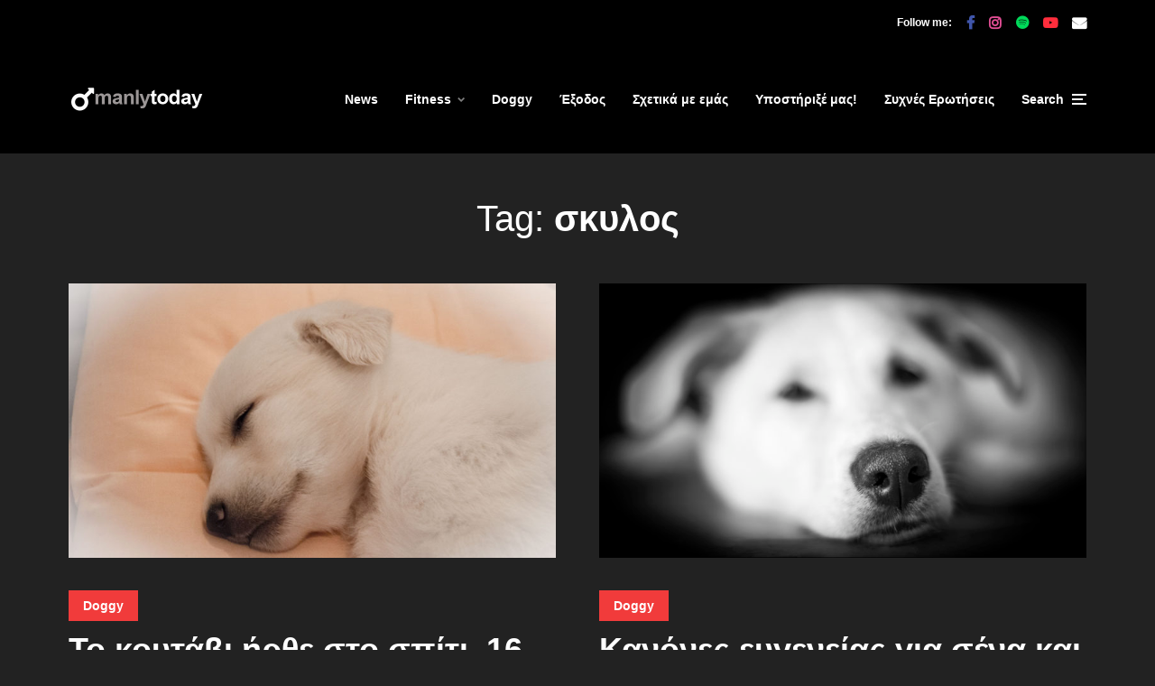

--- FILE ---
content_type: text/html; charset=UTF-8
request_url: https://www.manlytoday.gr/tag/skylos/
body_size: 17519
content:
<!DOCTYPE html>
<html lang="en-US" class="no-js no-svg">

	<head>
	    <meta charset="UTF-8">
	    <meta name="viewport" content="width=device-width, initial-scale=1">
	    <link rel="profile" href="https://gmpg.org/xfn/11" />
	    <meta name='robots' content='index, follow, max-image-preview:large, max-snippet:-1, max-video-preview:-1' />
	<style>img:is([sizes="auto" i], [sizes^="auto," i]) { contain-intrinsic-size: 3000px 1500px }</style>
	
	<!-- This site is optimized with the Yoast SEO plugin v26.3 - https://yoast.com/wordpress/plugins/seo/ -->
	<title>σκυλος Archives | Manly Today: Fitness &amp; Podcasts!</title>
	<link rel="canonical" href="https://www.manlytoday.gr/tag/skylos/" />
	<meta property="og:locale" content="en_US" />
	<meta property="og:type" content="article" />
	<meta property="og:title" content="σκυλος Archives | Manly Today: Fitness &amp; Podcasts!" />
	<meta property="og:url" content="https://www.manlytoday.gr/tag/skylos/" />
	<meta property="og:site_name" content="Manly Today: Fitness &amp; Podcasts!" />
	<meta name="twitter:card" content="summary_large_image" />
	<script type="application/ld+json" class="yoast-schema-graph">{"@context":"https://schema.org","@graph":[{"@type":"CollectionPage","@id":"https://www.manlytoday.gr/tag/skylos/","url":"https://www.manlytoday.gr/tag/skylos/","name":"σκυλος Archives | Manly Today: Fitness &amp; Podcasts!","isPartOf":{"@id":"https://www.manlytoday.gr/#website"},"primaryImageOfPage":{"@id":"https://www.manlytoday.gr/tag/skylos/#primaryimage"},"image":{"@id":"https://www.manlytoday.gr/tag/skylos/#primaryimage"},"thumbnailUrl":"https://www.manlytoday.gr/wp-content/uploads/2017/11/manlyq.jpg","breadcrumb":{"@id":"https://www.manlytoday.gr/tag/skylos/#breadcrumb"},"inLanguage":"en-US"},{"@type":"ImageObject","inLanguage":"en-US","@id":"https://www.manlytoday.gr/tag/skylos/#primaryimage","url":"https://www.manlytoday.gr/wp-content/uploads/2017/11/manlyq.jpg","contentUrl":"https://www.manlytoday.gr/wp-content/uploads/2017/11/manlyq.jpg","width":1303,"height":868},{"@type":"BreadcrumbList","@id":"https://www.manlytoday.gr/tag/skylos/#breadcrumb","itemListElement":[{"@type":"ListItem","position":1,"name":"Home","item":"https://www.manlytoday.gr/"},{"@type":"ListItem","position":2,"name":"σκυλος"}]},{"@type":"WebSite","@id":"https://www.manlytoday.gr/#website","url":"https://www.manlytoday.gr/","name":"Manly Today: Fitness &amp; Podcasts!","description":"Fitness &amp; Podcasts!","publisher":{"@id":"https://www.manlytoday.gr/#organization"},"potentialAction":[{"@type":"SearchAction","target":{"@type":"EntryPoint","urlTemplate":"https://www.manlytoday.gr/?s={search_term_string}"},"query-input":{"@type":"PropertyValueSpecification","valueRequired":true,"valueName":"search_term_string"}}],"inLanguage":"en-US"},{"@type":"Organization","@id":"https://www.manlytoday.gr/#organization","name":"Manly Today","url":"https://www.manlytoday.gr/","logo":{"@type":"ImageObject","inLanguage":"en-US","@id":"https://www.manlytoday.gr/#/schema/logo/image/","url":"https://www.manlytoday.gr/wp-content/uploads/2021/04/sample-3.png","contentUrl":"https://www.manlytoday.gr/wp-content/uploads/2021/04/sample-3.png","width":300,"height":60,"caption":"Manly Today"},"image":{"@id":"https://www.manlytoday.gr/#/schema/logo/image/"}}]}</script>
	<!-- / Yoast SEO plugin. -->


<link rel="manifest" href="/pwa-manifest.json">
<link rel="apple-touch-icon" sizes="512x512" href="https://www.manlytoday.gr/wp-content/uploads/2025/07/manlytoday-512.png">
<link rel="apple-touch-icon-precomposed" sizes="192x192" href="https://www.manlytoday.gr/wp-content/uploads/2021/06/cropped-manlytoday_site-icon.jpg">
<link rel='dns-prefetch' href='//js.stripe.com' />
<link rel='dns-prefetch' href='//www.googletagmanager.com' />
<link rel='dns-prefetch' href='//fonts.googleapis.com' />
<link rel='dns-prefetch' href='//pagead2.googlesyndication.com' />
<link rel="alternate" type="application/rss+xml" title="Manly Today: Fitness &amp; Podcasts! &raquo; Feed" href="https://www.manlytoday.gr/feed/" />
<link rel="alternate" type="application/rss+xml" title="Manly Today: Fitness &amp; Podcasts! &raquo; Comments Feed" href="https://www.manlytoday.gr/comments/feed/" />
<link rel="alternate" type="application/rss+xml" title="Manly Today: Fitness &amp; Podcasts! &raquo; σκυλος Tag Feed" href="https://www.manlytoday.gr/tag/skylos/feed/" />
<script type="text/javascript">
/* <![CDATA[ */
window._wpemojiSettings = {"baseUrl":"https:\/\/s.w.org\/images\/core\/emoji\/16.0.1\/72x72\/","ext":".png","svgUrl":"https:\/\/s.w.org\/images\/core\/emoji\/16.0.1\/svg\/","svgExt":".svg","source":{"concatemoji":"https:\/\/www.manlytoday.gr\/wp-includes\/js\/wp-emoji-release.min.js?ver=6.8.3"}};
/*! This file is auto-generated */
!function(s,n){var o,i,e;function c(e){try{var t={supportTests:e,timestamp:(new Date).valueOf()};sessionStorage.setItem(o,JSON.stringify(t))}catch(e){}}function p(e,t,n){e.clearRect(0,0,e.canvas.width,e.canvas.height),e.fillText(t,0,0);var t=new Uint32Array(e.getImageData(0,0,e.canvas.width,e.canvas.height).data),a=(e.clearRect(0,0,e.canvas.width,e.canvas.height),e.fillText(n,0,0),new Uint32Array(e.getImageData(0,0,e.canvas.width,e.canvas.height).data));return t.every(function(e,t){return e===a[t]})}function u(e,t){e.clearRect(0,0,e.canvas.width,e.canvas.height),e.fillText(t,0,0);for(var n=e.getImageData(16,16,1,1),a=0;a<n.data.length;a++)if(0!==n.data[a])return!1;return!0}function f(e,t,n,a){switch(t){case"flag":return n(e,"\ud83c\udff3\ufe0f\u200d\u26a7\ufe0f","\ud83c\udff3\ufe0f\u200b\u26a7\ufe0f")?!1:!n(e,"\ud83c\udde8\ud83c\uddf6","\ud83c\udde8\u200b\ud83c\uddf6")&&!n(e,"\ud83c\udff4\udb40\udc67\udb40\udc62\udb40\udc65\udb40\udc6e\udb40\udc67\udb40\udc7f","\ud83c\udff4\u200b\udb40\udc67\u200b\udb40\udc62\u200b\udb40\udc65\u200b\udb40\udc6e\u200b\udb40\udc67\u200b\udb40\udc7f");case"emoji":return!a(e,"\ud83e\udedf")}return!1}function g(e,t,n,a){var r="undefined"!=typeof WorkerGlobalScope&&self instanceof WorkerGlobalScope?new OffscreenCanvas(300,150):s.createElement("canvas"),o=r.getContext("2d",{willReadFrequently:!0}),i=(o.textBaseline="top",o.font="600 32px Arial",{});return e.forEach(function(e){i[e]=t(o,e,n,a)}),i}function t(e){var t=s.createElement("script");t.src=e,t.defer=!0,s.head.appendChild(t)}"undefined"!=typeof Promise&&(o="wpEmojiSettingsSupports",i=["flag","emoji"],n.supports={everything:!0,everythingExceptFlag:!0},e=new Promise(function(e){s.addEventListener("DOMContentLoaded",e,{once:!0})}),new Promise(function(t){var n=function(){try{var e=JSON.parse(sessionStorage.getItem(o));if("object"==typeof e&&"number"==typeof e.timestamp&&(new Date).valueOf()<e.timestamp+604800&&"object"==typeof e.supportTests)return e.supportTests}catch(e){}return null}();if(!n){if("undefined"!=typeof Worker&&"undefined"!=typeof OffscreenCanvas&&"undefined"!=typeof URL&&URL.createObjectURL&&"undefined"!=typeof Blob)try{var e="postMessage("+g.toString()+"("+[JSON.stringify(i),f.toString(),p.toString(),u.toString()].join(",")+"));",a=new Blob([e],{type:"text/javascript"}),r=new Worker(URL.createObjectURL(a),{name:"wpTestEmojiSupports"});return void(r.onmessage=function(e){c(n=e.data),r.terminate(),t(n)})}catch(e){}c(n=g(i,f,p,u))}t(n)}).then(function(e){for(var t in e)n.supports[t]=e[t],n.supports.everything=n.supports.everything&&n.supports[t],"flag"!==t&&(n.supports.everythingExceptFlag=n.supports.everythingExceptFlag&&n.supports[t]);n.supports.everythingExceptFlag=n.supports.everythingExceptFlag&&!n.supports.flag,n.DOMReady=!1,n.readyCallback=function(){n.DOMReady=!0}}).then(function(){return e}).then(function(){var e;n.supports.everything||(n.readyCallback(),(e=n.source||{}).concatemoji?t(e.concatemoji):e.wpemoji&&e.twemoji&&(t(e.twemoji),t(e.wpemoji)))}))}((window,document),window._wpemojiSettings);
/* ]]> */
</script>
<style id='wp-emoji-styles-inline-css' type='text/css'>

	img.wp-smiley, img.emoji {
		display: inline !important;
		border: none !important;
		box-shadow: none !important;
		height: 1em !important;
		width: 1em !important;
		margin: 0 0.07em !important;
		vertical-align: -0.1em !important;
		background: none !important;
		padding: 0 !important;
	}
</style>
<link rel='stylesheet' id='wp-block-library-css' href='https://www.manlytoday.gr/wp-includes/css/dist/block-library/style.min.css?ver=6.8.3' type='text/css' media='all' />
<style id='classic-theme-styles-inline-css' type='text/css'>
/*! This file is auto-generated */
.wp-block-button__link{color:#fff;background-color:#32373c;border-radius:9999px;box-shadow:none;text-decoration:none;padding:calc(.667em + 2px) calc(1.333em + 2px);font-size:1.125em}.wp-block-file__button{background:#32373c;color:#fff;text-decoration:none}
</style>
<link rel='stylesheet' id='mpp_gutenberg-css' href='https://www.manlytoday.gr/wp-content/plugins/metronet-profile-picture/dist/blocks.style.build.css?ver=2.6.3' type='text/css' media='all' />
<style id='global-styles-inline-css' type='text/css'>
:root{--wp--preset--aspect-ratio--square: 1;--wp--preset--aspect-ratio--4-3: 4/3;--wp--preset--aspect-ratio--3-4: 3/4;--wp--preset--aspect-ratio--3-2: 3/2;--wp--preset--aspect-ratio--2-3: 2/3;--wp--preset--aspect-ratio--16-9: 16/9;--wp--preset--aspect-ratio--9-16: 9/16;--wp--preset--color--black: #000000;--wp--preset--color--cyan-bluish-gray: #abb8c3;--wp--preset--color--white: #ffffff;--wp--preset--color--pale-pink: #f78da7;--wp--preset--color--vivid-red: #cf2e2e;--wp--preset--color--luminous-vivid-orange: #ff6900;--wp--preset--color--luminous-vivid-amber: #fcb900;--wp--preset--color--light-green-cyan: #7bdcb5;--wp--preset--color--vivid-green-cyan: #00d084;--wp--preset--color--pale-cyan-blue: #8ed1fc;--wp--preset--color--vivid-cyan-blue: #0693e3;--wp--preset--color--vivid-purple: #9b51e0;--wp--preset--color--johannes-acc: #f13b3b;--wp--preset--color--johannes-meta: #989da2;--wp--preset--color--johannes-bg: #222222;--wp--preset--color--johannes-bg-alt-1: #343840;--wp--preset--color--johannes-bg-alt-2: #343840;--wp--preset--gradient--vivid-cyan-blue-to-vivid-purple: linear-gradient(135deg,rgba(6,147,227,1) 0%,rgb(155,81,224) 100%);--wp--preset--gradient--light-green-cyan-to-vivid-green-cyan: linear-gradient(135deg,rgb(122,220,180) 0%,rgb(0,208,130) 100%);--wp--preset--gradient--luminous-vivid-amber-to-luminous-vivid-orange: linear-gradient(135deg,rgba(252,185,0,1) 0%,rgba(255,105,0,1) 100%);--wp--preset--gradient--luminous-vivid-orange-to-vivid-red: linear-gradient(135deg,rgba(255,105,0,1) 0%,rgb(207,46,46) 100%);--wp--preset--gradient--very-light-gray-to-cyan-bluish-gray: linear-gradient(135deg,rgb(238,238,238) 0%,rgb(169,184,195) 100%);--wp--preset--gradient--cool-to-warm-spectrum: linear-gradient(135deg,rgb(74,234,220) 0%,rgb(151,120,209) 20%,rgb(207,42,186) 40%,rgb(238,44,130) 60%,rgb(251,105,98) 80%,rgb(254,248,76) 100%);--wp--preset--gradient--blush-light-purple: linear-gradient(135deg,rgb(255,206,236) 0%,rgb(152,150,240) 100%);--wp--preset--gradient--blush-bordeaux: linear-gradient(135deg,rgb(254,205,165) 0%,rgb(254,45,45) 50%,rgb(107,0,62) 100%);--wp--preset--gradient--luminous-dusk: linear-gradient(135deg,rgb(255,203,112) 0%,rgb(199,81,192) 50%,rgb(65,88,208) 100%);--wp--preset--gradient--pale-ocean: linear-gradient(135deg,rgb(255,245,203) 0%,rgb(182,227,212) 50%,rgb(51,167,181) 100%);--wp--preset--gradient--electric-grass: linear-gradient(135deg,rgb(202,248,128) 0%,rgb(113,206,126) 100%);--wp--preset--gradient--midnight: linear-gradient(135deg,rgb(2,3,129) 0%,rgb(40,116,252) 100%);--wp--preset--font-size--small: 12.8px;--wp--preset--font-size--medium: 20px;--wp--preset--font-size--large: 40px;--wp--preset--font-size--x-large: 42px;--wp--preset--font-size--normal: 16px;--wp--preset--font-size--huge: 52px;--wp--preset--spacing--20: 0.44rem;--wp--preset--spacing--30: 0.67rem;--wp--preset--spacing--40: 1rem;--wp--preset--spacing--50: 1.5rem;--wp--preset--spacing--60: 2.25rem;--wp--preset--spacing--70: 3.38rem;--wp--preset--spacing--80: 5.06rem;--wp--preset--shadow--natural: 6px 6px 9px rgba(0, 0, 0, 0.2);--wp--preset--shadow--deep: 12px 12px 50px rgba(0, 0, 0, 0.4);--wp--preset--shadow--sharp: 6px 6px 0px rgba(0, 0, 0, 0.2);--wp--preset--shadow--outlined: 6px 6px 0px -3px rgba(255, 255, 255, 1), 6px 6px rgba(0, 0, 0, 1);--wp--preset--shadow--crisp: 6px 6px 0px rgba(0, 0, 0, 1);}:where(.is-layout-flex){gap: 0.5em;}:where(.is-layout-grid){gap: 0.5em;}body .is-layout-flex{display: flex;}.is-layout-flex{flex-wrap: wrap;align-items: center;}.is-layout-flex > :is(*, div){margin: 0;}body .is-layout-grid{display: grid;}.is-layout-grid > :is(*, div){margin: 0;}:where(.wp-block-columns.is-layout-flex){gap: 2em;}:where(.wp-block-columns.is-layout-grid){gap: 2em;}:where(.wp-block-post-template.is-layout-flex){gap: 1.25em;}:where(.wp-block-post-template.is-layout-grid){gap: 1.25em;}.has-black-color{color: var(--wp--preset--color--black) !important;}.has-cyan-bluish-gray-color{color: var(--wp--preset--color--cyan-bluish-gray) !important;}.has-white-color{color: var(--wp--preset--color--white) !important;}.has-pale-pink-color{color: var(--wp--preset--color--pale-pink) !important;}.has-vivid-red-color{color: var(--wp--preset--color--vivid-red) !important;}.has-luminous-vivid-orange-color{color: var(--wp--preset--color--luminous-vivid-orange) !important;}.has-luminous-vivid-amber-color{color: var(--wp--preset--color--luminous-vivid-amber) !important;}.has-light-green-cyan-color{color: var(--wp--preset--color--light-green-cyan) !important;}.has-vivid-green-cyan-color{color: var(--wp--preset--color--vivid-green-cyan) !important;}.has-pale-cyan-blue-color{color: var(--wp--preset--color--pale-cyan-blue) !important;}.has-vivid-cyan-blue-color{color: var(--wp--preset--color--vivid-cyan-blue) !important;}.has-vivid-purple-color{color: var(--wp--preset--color--vivid-purple) !important;}.has-black-background-color{background-color: var(--wp--preset--color--black) !important;}.has-cyan-bluish-gray-background-color{background-color: var(--wp--preset--color--cyan-bluish-gray) !important;}.has-white-background-color{background-color: var(--wp--preset--color--white) !important;}.has-pale-pink-background-color{background-color: var(--wp--preset--color--pale-pink) !important;}.has-vivid-red-background-color{background-color: var(--wp--preset--color--vivid-red) !important;}.has-luminous-vivid-orange-background-color{background-color: var(--wp--preset--color--luminous-vivid-orange) !important;}.has-luminous-vivid-amber-background-color{background-color: var(--wp--preset--color--luminous-vivid-amber) !important;}.has-light-green-cyan-background-color{background-color: var(--wp--preset--color--light-green-cyan) !important;}.has-vivid-green-cyan-background-color{background-color: var(--wp--preset--color--vivid-green-cyan) !important;}.has-pale-cyan-blue-background-color{background-color: var(--wp--preset--color--pale-cyan-blue) !important;}.has-vivid-cyan-blue-background-color{background-color: var(--wp--preset--color--vivid-cyan-blue) !important;}.has-vivid-purple-background-color{background-color: var(--wp--preset--color--vivid-purple) !important;}.has-black-border-color{border-color: var(--wp--preset--color--black) !important;}.has-cyan-bluish-gray-border-color{border-color: var(--wp--preset--color--cyan-bluish-gray) !important;}.has-white-border-color{border-color: var(--wp--preset--color--white) !important;}.has-pale-pink-border-color{border-color: var(--wp--preset--color--pale-pink) !important;}.has-vivid-red-border-color{border-color: var(--wp--preset--color--vivid-red) !important;}.has-luminous-vivid-orange-border-color{border-color: var(--wp--preset--color--luminous-vivid-orange) !important;}.has-luminous-vivid-amber-border-color{border-color: var(--wp--preset--color--luminous-vivid-amber) !important;}.has-light-green-cyan-border-color{border-color: var(--wp--preset--color--light-green-cyan) !important;}.has-vivid-green-cyan-border-color{border-color: var(--wp--preset--color--vivid-green-cyan) !important;}.has-pale-cyan-blue-border-color{border-color: var(--wp--preset--color--pale-cyan-blue) !important;}.has-vivid-cyan-blue-border-color{border-color: var(--wp--preset--color--vivid-cyan-blue) !important;}.has-vivid-purple-border-color{border-color: var(--wp--preset--color--vivid-purple) !important;}.has-vivid-cyan-blue-to-vivid-purple-gradient-background{background: var(--wp--preset--gradient--vivid-cyan-blue-to-vivid-purple) !important;}.has-light-green-cyan-to-vivid-green-cyan-gradient-background{background: var(--wp--preset--gradient--light-green-cyan-to-vivid-green-cyan) !important;}.has-luminous-vivid-amber-to-luminous-vivid-orange-gradient-background{background: var(--wp--preset--gradient--luminous-vivid-amber-to-luminous-vivid-orange) !important;}.has-luminous-vivid-orange-to-vivid-red-gradient-background{background: var(--wp--preset--gradient--luminous-vivid-orange-to-vivid-red) !important;}.has-very-light-gray-to-cyan-bluish-gray-gradient-background{background: var(--wp--preset--gradient--very-light-gray-to-cyan-bluish-gray) !important;}.has-cool-to-warm-spectrum-gradient-background{background: var(--wp--preset--gradient--cool-to-warm-spectrum) !important;}.has-blush-light-purple-gradient-background{background: var(--wp--preset--gradient--blush-light-purple) !important;}.has-blush-bordeaux-gradient-background{background: var(--wp--preset--gradient--blush-bordeaux) !important;}.has-luminous-dusk-gradient-background{background: var(--wp--preset--gradient--luminous-dusk) !important;}.has-pale-ocean-gradient-background{background: var(--wp--preset--gradient--pale-ocean) !important;}.has-electric-grass-gradient-background{background: var(--wp--preset--gradient--electric-grass) !important;}.has-midnight-gradient-background{background: var(--wp--preset--gradient--midnight) !important;}.has-small-font-size{font-size: var(--wp--preset--font-size--small) !important;}.has-medium-font-size{font-size: var(--wp--preset--font-size--medium) !important;}.has-large-font-size{font-size: var(--wp--preset--font-size--large) !important;}.has-x-large-font-size{font-size: var(--wp--preset--font-size--x-large) !important;}
:where(.wp-block-post-template.is-layout-flex){gap: 1.25em;}:where(.wp-block-post-template.is-layout-grid){gap: 1.25em;}
:where(.wp-block-columns.is-layout-flex){gap: 2em;}:where(.wp-block-columns.is-layout-grid){gap: 2em;}
:root :where(.wp-block-pullquote){font-size: 1.5em;line-height: 1.6;}
</style>
<link rel='stylesheet' id='wpedon-css' href='https://www.manlytoday.gr/wp-content/plugins/easy-paypal-donation/assets/css/wpedon.css?ver=1.5.1' type='text/css' media='all' />
<link rel='stylesheet' id='mks_shortcodes_fntawsm_css-css' href='https://www.manlytoday.gr/wp-content/plugins/meks-flexible-shortcodes/css/font-awesome/css/font-awesome.min.css?ver=1.3.8' type='text/css' media='screen' />
<link rel='stylesheet' id='mks_shortcodes_simple_line_icons-css' href='https://www.manlytoday.gr/wp-content/plugins/meks-flexible-shortcodes/css/simple-line/simple-line-icons.css?ver=1.3.8' type='text/css' media='screen' />
<link rel='stylesheet' id='mks_shortcodes_css-css' href='https://www.manlytoday.gr/wp-content/plugins/meks-flexible-shortcodes/css/style.css?ver=1.3.8' type='text/css' media='screen' />
<link rel='stylesheet' id='johannes-fonts-css' href='https://fonts.googleapis.com/css?family=Georgia%2CTimes%2CTimes+New+Roman%2Cserif%3A700&#038;ver=1.3.3' type='text/css' media='all' />
<link rel='stylesheet' id='johannes-main-css' href='https://www.manlytoday.gr/wp-content/themes/johannes/assets/css/min.css?ver=1.3.3' type='text/css' media='all' />
<style id='johannes-main-inline-css' type='text/css'>
body{font-family: 'Georgia,Times,"Times New Roman",serif', Arial, sans-serif;font-weight: 700;font-style: normal;color: #ffffff;background: #222222;}.johannes-header{font-family: 'Georgia,Times,"Times New Roman",serif', Arial, sans-serif;font-weight: 700;font-style: normal;}h1,h2,h3,h4,h5,h6,.h1,.h2,.h3,.h4,.h5,.h6,.h0,.display-1,.wp-block-cover .wp-block-cover-image-text, .wp-block-cover .wp-block-cover-text, .wp-block-cover h2, .wp-block-cover-image .wp-block-cover-image-text, .wp-block-cover-image .wp-block-cover-text, .wp-block-cover-image h2,.entry-category a,.single-md-content .entry-summary,p.has-drop-cap:not(:focus)::first-letter,.johannes_posts_widget .entry-header > a {font-family: 'Georgia,Times,"Times New Roman",serif', Arial, sans-serif;font-weight: 700;font-style: normal;}b,strong,.entry-tags a,.entry-category a,.entry-meta a,.wp-block-tag-cloud a{font-weight: 700; }.entry-content strong{font-weight: bold;}.header-top{background: #000000;color: #ffffff;}.header-top nav > ul > li > a,.header-top .johannes-menu-social a,.header-top .johannes-menu-action a{color: #ffffff;}.header-top nav > ul > li:hover > a,.header-top nav > ul > li.current-menu-item > a,.header-top .johannes-menu-social li:hover a,.header-top .johannes-menu-action a:hover{color: #ffffff;}.header-middle,.header-mobile{color: #ffffff;background: #000000;}.header-middle > .container {height: 120px;}.header-middle a,.johannes-mega-menu .sub-menu li:hover a,.header-mobile a{color: #ffffff;}.header-middle li:hover > a,.header-middle .current-menu-item > a,.header-middle .johannes-mega-menu .sub-menu li a:hover,.header-middle .johannes-site-branding .site-title a:hover,.header-mobile .site-title a,.header-mobile a:hover{color: #f13b3b;}.header-middle .johannes-site-branding .site-title a{color: #ffffff;}.header-middle .sub-menu{background: #000000;}.johannes-cover-indent .header-middle .johannes-menu>li>a:hover,.johannes-cover-indent .header-middle .johannes-menu-action a:hover{color: #f13b3b;}.header-sticky-main{color: #ffffff;background: #000000;}.header-sticky-main > .container {height: 60px;}.header-sticky-main a,.header-sticky-main .johannes-mega-menu .sub-menu li:hover a,.header-sticky-main .johannes-mega-menu .has-arrows .owl-nav > div{color: #ffffff;}.header-sticky-main li:hover > a,.header-sticky-main .current-menu-item > a,.header-sticky-main .johannes-mega-menu .sub-menu li a:hover,.header-sticky-main .johannes-site-branding .site-title a:hover{color: #f13b3b;}.header-sticky-main .johannes-site-branding .site-title a{color: #ffffff;}.header-sticky-main .sub-menu{background: #000000;}.header-sticky-contextual{color: #000000;background: #ffffff;}.header-sticky-contextual,.header-sticky-contextual a{font-family: 'Georgia,Times,"Times New Roman",serif', Arial, sans-serif;font-weight: 700;font-style: normal;}.header-sticky-contextual a{color: #000000;}.header-sticky-contextual .meta-comments:after{background: #000000;}.header-sticky-contextual .meks_ess a:hover{color: #f13b3b;background: transparent;}.header-bottom{color: #ffffff;background: #424851;border-top: 1px solid rgba(255,255,255,0.1);border-bottom: 1px solid rgba(255,255,255,0.1);}.johannes-header-bottom-boxed .header-bottom{background: transparent;border: none;}.johannes-header-bottom-boxed .header-bottom-slots{background: #424851;border-top: 1px solid rgba(255,255,255,0.1);border-bottom: 1px solid rgba(255,255,255,0.1);}.header-bottom-slots{height: 70px;}.header-bottom a,.johannes-mega-menu .sub-menu li:hover a,.johannes-mega-menu .has-arrows .owl-nav > div{color: #ffffff;}.header-bottom li:hover > a,.header-bottom .current-menu-item > a,.header-bottom .johannes-mega-menu .sub-menu li a:hover,.header-bottom .johannes-site-branding .site-title a:hover{color: #f13b3b;}.header-bottom .johannes-site-branding .site-title a{color: #ffffff;}.header-bottom .sub-menu{background: #424851;}.johannes-menu-action .search-form input[type=text]{background: #222222;}.johannes-header-multicolor .header-middle .slot-l,.johannes-header-multicolor .header-sticky .header-sticky-main .container > .slot-l,.johannes-header-multicolor .header-mobile .slot-l,.johannes-header-multicolor .slot-l .johannes-site-branding:after{background: #424851;}.johannes-cover-indent .johannes-cover{min-height: 450px;}.page.johannes-cover-indent .johannes-cover{min-height: 250px;}.single.johannes-cover-indent .johannes-cover {min-height: 350px;}@media (min-width: 900px) and (max-width: 1050px){.header-middle > .container {height: 100px;}.header-bottom > .container,.header-bottom-slots {height: 50px;}}.johannes-modal{background: #222222;}.johannes-modal .johannes-menu-social li a:hover,.meks_ess a:hover{background: #ffffff;}.johannes-modal .johannes-menu-social li:hover a{color: #222222;}.johannes-modal .johannes-modal-close{color: #ffffff;}.johannes-modal .johannes-modal-close:hover{color: #f13b3b;}.meks_ess a:hover{color: #222222;}h1,h2,h3,h4,h5,h6,.h1,.h2,.h3,.h4,.h5,.h6,.h0,.display-1,.has-large-font-size {color: #ffffff;}.entry-title a,a{color: #ffffff;}.johannes-post .entry-title a{color: #ffffff;}.entry-content a:not([class*=button]),.comment-content a:not([class*=button]){color: #f13b3b;}.entry-content a:not([class*=button]):hover,.comment-content a:not([class*=button]):hover{color: #ffffff;}.entry-title a:hover,a:hover,.entry-meta a,.written-by a,.johannes-overlay .entry-meta a:hover,body .johannes-cover .section-bg+.container .johannes-breadcrumbs a:hover,.johannes-cover .section-bg+.container .section-head a:not(.johannes-button):not(.cat-item):hover,.entry-content .wp-block-tag-cloud a:hover,.johannes-menu-mobile .johannes-menu li a:hover{color: #f13b3b;}.entry-meta,.entry-content .entry-tags a,.entry-content .fn a,.comment-metadata,.entry-content .comment-metadata a,.written-by > span,.johannes-breadcrumbs,.meta-category a:after {color: #989da2;}.entry-meta a:hover,.written-by a:hover,.entry-content .wp-block-tag-cloud a{color: #ffffff;}.entry-meta .meta-item + .meta-item:before{background:#ffffff;}.entry-format i{color: #222222;background:#ffffff;}.category-pill .entry-category a{background-color: #f13b3b;color: #fff;}.category-pill .entry-category a:hover{background-color: #ffffff;color: #222222;}.johannes-overlay.category-pill .entry-category a:hover,.johannes-cover.category-pill .entry-category a:hover {background-color: #ffffff;color: #222222;}.white-bg-alt-2 .johannes-bg-alt-2 .category-pill .entry-category a:hover,.white-bg-alt-2 .johannes-bg-alt-2 .entry-format i{background-color: #ffffff;color: #222222;}.media-shadow:after{background: rgba(255,255,255,0.1);}.entry-content .entry-tags a:hover,.entry-content .fn a:hover{color: #f13b3b;}.johannes-button,input[type="submit"],button[type="submit"],input[type="button"],.wp-block-button .wp-block-button__link,.comment-reply-link,#cancel-comment-reply-link,.johannes-pagination a,.johannes-pagination,.meks-instagram-follow-link .meks-widget-cta,.mks_autor_link_wrap a,.mks_read_more a,.category-pill .entry-category a,body div.wpforms-container-full .wpforms-form input[type=submit], body div.wpforms-container-full .wpforms-form button[type=submit], body div.wpforms-container-full .wpforms-form .wpforms-page-button,body .johannes-wrapper .meks_ess a span {font-family: 'Georgia,Times,"Times New Roman",serif', Arial, sans-serif;font-weight: 700;font-style: normal;}.johannes-bg-alt-1,.has-arrows .owl-nav,.has-arrows .owl-stage-outer:after,.media-shadow:after {background-color: #343840}.johannes-bg-alt-2 {background-color: #343840}.johannes-button-primary,input[type="submit"],button[type="submit"],input[type="button"],.johannes-pagination a,body div.wpforms-container-full .wpforms-form input[type=submit], body div.wpforms-container-full .wpforms-form button[type=submit], body div.wpforms-container-full .wpforms-form .wpforms-page-button {box-shadow: 0 10px 15px 0 rgba(241,59,59,0.2);background: #f13b3b;color: #fff;}body div.wpforms-container-full .wpforms-form input[type=submit]:hover, body div.wpforms-container-full .wpforms-form input[type=submit]:focus, body div.wpforms-container-full .wpforms-form input[type=submit]:active, body div.wpforms-container-full .wpforms-form button[type=submit]:hover, body div.wpforms-container-full .wpforms-form button[type=submit]:focus, body div.wpforms-container-full .wpforms-form button[type=submit]:active, body div.wpforms-container-full .wpforms-form .wpforms-page-button:hover, body div.wpforms-container-full .wpforms-form .wpforms-page-button:active, body div.wpforms-container-full .wpforms-form .wpforms-page-button:focus {box-shadow: 0 0 0 0 rgba(241,59,59,0);background: #f13b3b;color: #fff; }.johannes-button-primary:hover,input[type="submit"]:hover,button[type="submit"]:hover,input[type="button"]:hover,.johannes-pagination a:hover{box-shadow: 0 0 0 0 rgba(241,59,59,0);color: #fff;}.johannes-button.disabled{background: #343840;color: #ffffff; box-shadow: none;}.johannes-button-secondary,.comment-reply-link,#cancel-comment-reply-link,.meks-instagram-follow-link .meks-widget-cta,.mks_autor_link_wrap a,.mks_read_more a{box-shadow: inset 0 0px 0px 1px #ffffff;color: #ffffff;opacity: .5;}.johannes-button-secondary:hover,.comment-reply-link:hover,#cancel-comment-reply-link:hover,.meks-instagram-follow-link .meks-widget-cta:hover,.mks_autor_link_wrap a:hover,.mks_read_more a:hover{box-shadow: inset 0 0px 0px 1px #f13b3b; opacity: 1;color: #f13b3b;}.johannes-breadcrumbs a,.johannes-action-close:hover,.single-md-content .entry-summary span,form label .required{color: #f13b3b;}.johannes-breadcrumbs a:hover{color: #ffffff;}.section-title:after{background-color: #f13b3b;}hr{background: rgba(255,255,255,0.2);}.wp-block-preformatted,.wp-block-verse,pre,code, kbd, pre, samp, address{background:#343840;}.entry-content ul li:before,.wp-block-quote:before,.comment-content ul li:before{color: #ffffff;}.wp-block-quote.is-large:before{color: #f13b3b;}.wp-block-table.is-style-stripes tr:nth-child(odd){background:#343840;}.wp-block-table.is-style-regular tbody tr,.entry-content table tr,.comment-content table tr{border-bottom: 1px solid rgba(255,255,255,0.1);}.wp-block-pullquote:not(.is-style-solid-color){color: #ffffff;border-color: #f13b3b;}.wp-block-pullquote{background: #f13b3b;color: #222222;}.johannes-sidebar-none .wp-block-pullquote.alignfull.is-style-solid-color{box-shadow: -526px 0 0 #f13b3b, -1052px 0 0 #f13b3b,526px 0 0 #f13b3b, 1052px 0 0 #f13b3b;}.wp-block-button .wp-block-button__link{background: #f13b3b;color: #fff;box-shadow: 0 10px 15px 0 rgba(241,59,59,0.2);}.wp-block-button .wp-block-button__link:hover{box-shadow: 0 0 0 0 rgba(241,59,59,0);}.is-style-outline .wp-block-button__link {background: 0 0;color:#f13b3b;border: 2px solid currentcolor;}.entry-content .is-style-solid-color a:not([class*=button]){color:#222222;}.entry-content .is-style-solid-color a:not([class*=button]):hover{color:#ffffff;}input[type=color], input[type=date], input[type=datetime-local], input[type=datetime], input[type=email], input[type=month], input[type=number], input[type=password], input[type=range], input[type=search], input[type=tel], input[type=text], input[type=time], input[type=url], input[type=week], select, textarea{border: 1px solid rgba(255,255,255,0.3);}body .johannes-wrapper .meks_ess{border-color: rgba(255,255,255,0.1); }.widget_eu_cookie_law_widget #eu-cookie-law input, .widget_eu_cookie_law_widget #eu-cookie-law input:focus, .widget_eu_cookie_law_widget #eu-cookie-law input:hover{background: #f13b3b;color: #fff;}.double-bounce1, .double-bounce2{background-color: #f13b3b;}.johannes-pagination .page-numbers.current,.paginated-post-wrapper span{background: #343840;color: #ffffff;}.widget li{color: rgba(255,255,255,0.8);}.widget_calendar #today a{color: #fff;}.widget_calendar #today a{background: #f13b3b;}.tagcloud a{border-color: rgba(255,255,255,0.5);color: rgba(255,255,255,0.8);}.tagcloud a:hover{color: #f13b3b;border-color: #f13b3b;}.rssSummary,.widget p{color: #ffffff;}.johannes-bg-alt-1 .count,.johannes-bg-alt-1 li a,.johannes-bg-alt-1 .johannes-accordion-nav{background-color: #343840;}.johannes-bg-alt-2 .count,.johannes-bg-alt-2 li a,.johannes-bg-alt-2 .johannes-accordion-nav,.johannes-bg-alt-2 .cat-item .count, .johannes-bg-alt-2 .rss-date, .widget .johannes-bg-alt-2 .post-date, .widget .johannes-bg-alt-2 cite{background-color: #343840;color: #FFF;}.white-bg-alt-1 .widget .johannes-bg-alt-1 select option,.white-bg-alt-2 .widget .johannes-bg-alt-2 select option{background: #343840;}.widget .johannes-bg-alt-2 li a:hover{color: #f13b3b;}.widget_categories .johannes-bg-alt-1 ul li .dots:before,.widget_archive .johannes-bg-alt-1 ul li .dots:before{color: #ffffff;}.widget_categories .johannes-bg-alt-2 ul li .dots:before,.widget_archive .johannes-bg-alt-2 ul li .dots:before{color: #FFF;}.search-alt input[type=search], .search-alt input[type=text], .widget_search input[type=search], .widget_search input[type=text],.mc-field-group input[type=email], .mc-field-group input[type=text]{border-bottom: 1px solid rgba(255,255,255,0.2);}.johannes-sidebar-hidden{background: #222222;}.johannes-footer{background: #000000;color: #ffffff;}.johannes-footer a,.johannes-footer .widget-title{color: #ffffff;}.johannes-footer a:hover{color: #f13b3b;}.johannes-footer-widgets + .johannes-copyright{border-top: 1px solid rgba(255,255,255,0.1);}.johannes-footer .widget .count,.johannes-footer .widget_categories li a,.johannes-footer .widget_archive li a,.johannes-footer .widget .johannes-accordion-nav{background-color: #000000;}.footer-divider{border-top: 1px solid rgba(255,255,255,0.1);}.johannes-footer .rssSummary,.johannes-footer .widget p{color: #ffffff;}.johannes-empty-message{background: #343840;}.error404 .h0{color: #f13b3b;}.johannes-goto-top,.johannes-goto-top:hover{background: #ffffff;color: #222222;}.johannes-ellipsis div{background: #f13b3b;}.white-bg-alt-2 .johannes-bg-alt-2 .section-subnav .johannes-button-secondary:hover{color: #f13b3b;}.section-subnav a{color: #ffffff;}.johannes-cover .section-subnav a{color: #fff;}.section-subnav a:hover{color: #f13b3b;}@media(min-width: 600px){.size-johannes-fa-a{ height: 450px !important;}.size-johannes-single-3{ height: 450px !important;}.size-johannes-single-4{ height: 540px !important;}.size-johannes-page-3{ height: 360px !important;}.size-johannes-page-4{ height: 405px !important;}.size-johannes-wa-3{ height: 450px !important;}.size-johannes-wa-4{ height: 540px !important;}.size-johannes-archive-2{ height: 360px !important;}.size-johannes-archive-3{ height: 405px !important;}}@media(min-width: 900px){.size-johannes-a{ height: 484px !important;}.size-johannes-b{ height: 491px !important;}.size-johannes-c{ height: 304px !important;}.size-johannes-d{ height: 194px !important;}.size-johannes-e{ height: 304px !important;}.size-johannes-f{ height: 214px !important;}.size-johannes-fa-a{ height: 500px !important;}.size-johannes-fa-b{ height: 635px !important;}.size-johannes-fa-c{ height: 540px !important;}.size-johannes-fa-d{ height: 344px !important;}.size-johannes-fa-e{ height: 442px !important;}.size-johannes-fa-f{ height: 540px !important;}.size-johannes-single-1{ height: 484px !important;}.size-johannes-single-2{ height: 484px !important;}.size-johannes-single-3{ height: 500px !important;}.size-johannes-single-4{ height: 600px !important;}.size-johannes-single-5{ height: 442px !important;}.size-johannes-single-6{ height: 316px !important;}.size-johannes-single-7{ height: 316px !important;}.size-johannes-page-1{ height: 484px !important;}.size-johannes-page-2{ height: 484px !important;}.size-johannes-page-3{ height: 400px !important;}.size-johannes-page-4{ height: 450px !important;}.size-johannes-page-5{ height: 316px !important;}.size-johannes-page-6{ height: 316px !important;}.size-johannes-wa-1{ height: 442px !important;}.size-johannes-wa-2{ height: 540px !important;}.size-johannes-wa-3{ height: 500px !important;}.size-johannes-wa-4{ height: 600px !important;}.size-johannes-archive-2{ height: 400px !important;}.size-johannes-archive-3{ height: 450px !important;}}@media(min-width: 900px){.has-small-font-size{ font-size: 1.3rem;}.has-normal-font-size{ font-size: 1.6rem;}.has-large-font-size{ font-size: 4.0rem;}.has-huge-font-size{ font-size: 5.2rem;}}.has-johannes-acc-background-color{ background-color: #f13b3b;}.has-johannes-acc-color{ color: #f13b3b;}.has-johannes-meta-background-color{ background-color: #989da2;}.has-johannes-meta-color{ color: #989da2;}.has-johannes-bg-background-color{ background-color: #222222;}.has-johannes-bg-color{ color: #222222;}.has-johannes-bg-alt-1-background-color{ background-color: #343840;}.has-johannes-bg-alt-1-color{ color: #343840;}.has-johannes-bg-alt-2-background-color{ background-color: #343840;}.has-johannes-bg-alt-2-color{ color: #343840;}body{font-size:1.6rem;}.johannes-header{font-size:1.4rem;}.display-1{font-size:3rem;}h1, .h1{font-size:2.6rem;}h2, .h2{font-size:2.4rem;}h3, .h3{font-size:2.2rem;}h4, .h4,.wp-block-cover .wp-block-cover-image-text,.wp-block-cover .wp-block-cover-text,.wp-block-cover h2,.wp-block-cover-image .wp-block-cover-image-text,.wp-block-cover-image .wp-block-cover-text,.wp-block-cover-image h2{font-size:2rem;}h5, .h5{font-size:1.8rem;}h6, .h6{font-size:1.6rem;}.entry-meta{font-size:1.2rem;}.section-title {font-size:2.4rem;}.widget-title{font-size:2.0rem;}.mks_author_widget h3{font-size:2.2rem;}.widget,.johannes-breadcrumbs{font-size:1.4rem;}.wp-block-quote.is-large p, .wp-block-quote.is-style-large p{font-size:2.2rem;}.johannes-site-branding .site-title.logo-img-none{font-size: 2.6rem;}.johannes-cover-indent .johannes-cover{margin-top: -70px;}.johannes-menu-social li a:after, .menu-social-container li a:after{font-size:1.6rem;}.johannes-modal .johannes-menu-social li>a:after,.johannes-menu-action .jf{font-size:2.4rem;}.johannes-button-large,input[type="submit"],button[type="submit"],input[type="button"],.johannes-pagination a,.page-numbers.current,.johannes-button-medium,.meks-instagram-follow-link .meks-widget-cta,.mks_autor_link_wrap a,.mks_read_more a,.wp-block-button .wp-block-button__link,body div.wpforms-container-full .wpforms-form input[type=submit], body div.wpforms-container-full .wpforms-form button[type=submit], body div.wpforms-container-full .wpforms-form .wpforms-page-button {font-size:1.3rem;}.johannes-button-small,.comment-reply-link,#cancel-comment-reply-link{font-size:1.2rem;}.category-pill .entry-category a,.category-pill-small .entry-category a{font-size:1.1rem;}@media (min-width: 600px){ .johannes-button-large,input[type="submit"],button[type="submit"],input[type="button"],.johannes-pagination a,.page-numbers.current,.wp-block-button .wp-block-button__link,body div.wpforms-container-full .wpforms-form input[type=submit], body div.wpforms-container-full .wpforms-form button[type=submit], body div.wpforms-container-full .wpforms-form .wpforms-page-button {font-size:1.4rem;}.category-pill .entry-category a{font-size:1.4rem;}.category-pill-small .entry-category a{font-size:1.1rem;}}@media (max-width: 374px){.johannes-overlay .h1,.johannes-overlay .h2,.johannes-overlay .h3,.johannes-overlay .h4,.johannes-overlay .h5{font-size: 2.2rem;}}@media (max-width: 600px){ .johannes-layout-fa-d .h5{font-size: 2.4rem;}.johannes-layout-f.category-pill .entry-category a{background-color: transparent;color: #f13b3b;}.johannes-layout-c .h3,.johannes-layout-d .h5{font-size: 2.4rem;}.johannes-layout-f .h3{font-size: 1.8rem;}}@media (min-width: 600px) and (max-width: 1050px){ .johannes-layout-fa-c .h2{font-size:3.6rem;}.johannes-layout-fa-d .h5{font-size:2.4rem;}.johannes-layout-fa-e .display-1,.section-head-alt .display-1{font-size:4.8rem;}}@media (max-width: 1050px){ body.single-post .single-md-content{max-width: 570px;width: 100%;}body.page .single-md-content.col-lg-6,body.page .single-md-content.col-lg-6{flex: 0 0 100%}body.page .single-md-content{max-width: 570px;width: 100%;}}@media (min-width: 600px) and (max-width: 900px){ .display-1{font-size:4.6rem;}h1, .h1{font-size:4rem;}h2, .h2,.johannes-layout-fa-e .display-1,.section-head-alt .display-1{font-size:3.2rem;}h3, .h3,.johannes-layout-fa-c .h2,.johannes-layout-fa-d .h5,.johannes-layout-d .h5,.johannes-layout-e .h2{font-size:2.8rem;}h4, .h4,.wp-block-cover .wp-block-cover-image-text,.wp-block-cover .wp-block-cover-text,.wp-block-cover h2,.wp-block-cover-image .wp-block-cover-image-text,.wp-block-cover-image .wp-block-cover-text,.wp-block-cover-image h2{font-size:2.4rem;}h5, .h5{font-size:2rem;}h6, .h6{font-size:1.8rem;}.section-title {font-size:3.2rem;}.johannes-section.wa-layout .display-1{font-size: 3rem;}.johannes-layout-f .h3{font-size: 3.2rem}.johannes-site-branding .site-title.logo-img-none{font-size: 3rem;}}@media (min-width: 900px){ body{font-size:1.6rem;}.johannes-header{font-size:1.4rem;}.display-1{font-size:5.2rem;}h1, .h1 {font-size:4.8rem;}h2, .h2 {font-size:4.0rem;}h3, .h3 {font-size:3.6rem;}h4, .h4,.wp-block-cover .wp-block-cover-image-text,.wp-block-cover .wp-block-cover-text,.wp-block-cover h2,.wp-block-cover-image .wp-block-cover-image-text,.wp-block-cover-image .wp-block-cover-text,.wp-block-cover-image h2 {font-size:3.2rem;}h5, .h5 {font-size:2.8rem;}h6, .h6 {font-size:2.4rem;}.widget-title{font-size:2.0rem;}.section-title{font-size:4.0rem;}.wp-block-quote.is-large p, .wp-block-quote.is-style-large p{font-size:2.6rem;}.johannes-section-instagram .h2{font-size: 3rem;}.johannes-site-branding .site-title.logo-img-none{font-size: 4rem;}.entry-meta{font-size:1.4rem;}.johannes-cover-indent .johannes-cover {margin-top: -120px;}.johannes-cover-indent .johannes-cover .section-head{top: 30px;}}.section-description .search-alt input[type=text],.search-alt input[type=text]{color: #ffffff;}::-webkit-input-placeholder {color: rgba(255,255,255,0.5);}::-moz-placeholder {color: rgba(255,255,255,0.5);}:-ms-input-placeholder {color: rgba(255,255,255,0.5);}:-moz-placeholder{color: rgba(255,255,255,0.5);}.section-description .search-alt input[type=text]::-webkit-input-placeholder {color: #ffffff;}.section-description .search-alt input[type=text]::-moz-placeholder {color: #ffffff;}.section-description .search-alt input[type=text]:-ms-input-placeholder {color: #ffffff;}.section-description .search-alt input[type=text]:-moz-placeholder{color: #ffffff;}.section-description .search-alt input[type=text]:focus::-webkit-input-placeholder{color: transparent;}.section-description .search-alt input[type=text]:focus::-moz-placeholder {color: transparent;}.section-description .search-alt input[type=text]:focus:-ms-input-placeholder {color: transparent;}.section-description .search-alt input[type=text]:focus:-moz-placeholder{color: transparent;}
</style>
<link rel='stylesheet' id='johannes_child_load_scripts-css' href='https://www.manlytoday.gr/wp-content/themes/johannes-child/style.css?ver=1.3.3' type='text/css' media='screen' />
<link rel='stylesheet' id='meks-ads-widget-css' href='https://www.manlytoday.gr/wp-content/plugins/meks-easy-ads-widget/css/style.css?ver=2.0.9' type='text/css' media='all' />
<link rel='stylesheet' id='meks_instagram-widget-styles-css' href='https://www.manlytoday.gr/wp-content/plugins/meks-easy-instagram-widget/css/widget.css?ver=6.8.3' type='text/css' media='all' />
<link rel='stylesheet' id='meks-flickr-widget-css' href='https://www.manlytoday.gr/wp-content/plugins/meks-simple-flickr-widget/css/style.css?ver=1.3' type='text/css' media='all' />
<link rel='stylesheet' id='meks-author-widget-css' href='https://www.manlytoday.gr/wp-content/plugins/meks-smart-author-widget/css/style.css?ver=1.1.5' type='text/css' media='all' />
<link rel='stylesheet' id='meks-social-widget-css' href='https://www.manlytoday.gr/wp-content/plugins/meks-smart-social-widget/css/style.css?ver=1.6.5' type='text/css' media='all' />
<link rel='stylesheet' id='meks-themeforest-widget-css' href='https://www.manlytoday.gr/wp-content/plugins/meks-themeforest-smart-widget/css/style.css?ver=1.6' type='text/css' media='all' />
<link rel='stylesheet' id='meks_ess-main-css' href='https://www.manlytoday.gr/wp-content/plugins/meks-easy-social-share/assets/css/main.css?ver=1.3' type='text/css' media='all' />
<link rel='stylesheet' id='pwaforwp-style-css' href='https://www.manlytoday.gr/wp-content/plugins/pwa-for-wp/assets/css/pwaforwp-main.min.css?ver=1.7.80.7' type='text/css' media='all' />
<link rel='stylesheet' id='site-reviews-css' href='https://www.manlytoday.gr/wp-content/plugins/site-reviews/assets/styles/minimal.css?ver=7.2.13' type='text/css' media='all' />
<style id='site-reviews-inline-css' type='text/css'>
:root{--glsr-star-empty:url(https://www.manlytoday.gr/wp-content/plugins/site-reviews/assets/images/stars/default/star-empty.svg);--glsr-star-error:url(https://www.manlytoday.gr/wp-content/plugins/site-reviews/assets/images/stars/default/star-error.svg);--glsr-star-full:url(https://www.manlytoday.gr/wp-content/plugins/site-reviews/assets/images/stars/default/star-full.svg);--glsr-star-half:url(https://www.manlytoday.gr/wp-content/plugins/site-reviews/assets/images/stars/default/star-half.svg)}

</style>
<script type="text/javascript" src="https://www.manlytoday.gr/wp-includes/js/jquery/jquery.min.js?ver=3.7.1" id="jquery-core-js"></script>
<script type="text/javascript" src="https://www.manlytoday.gr/wp-includes/js/jquery/jquery-migrate.min.js?ver=3.4.1" id="jquery-migrate-js"></script>
<script type="text/javascript" id="seo-automated-link-building-js-extra">
/* <![CDATA[ */
var seoAutomatedLinkBuilding = {"ajaxUrl":"https:\/\/www.manlytoday.gr\/wp-admin\/admin-ajax.php"};
/* ]]> */
</script>
<script type="text/javascript" src="https://www.manlytoday.gr/wp-content/plugins/seo-automated-link-building/js/seo-automated-link-building.js?ver=6.8.3" id="seo-automated-link-building-js"></script>

<!-- Google tag (gtag.js) snippet added by Site Kit -->
<!-- Google Analytics snippet added by Site Kit -->
<script type="text/javascript" src="https://www.googletagmanager.com/gtag/js?id=GT-NB3Z874" id="google_gtagjs-js" async></script>
<script type="text/javascript" id="google_gtagjs-js-after">
/* <![CDATA[ */
window.dataLayer = window.dataLayer || [];function gtag(){dataLayer.push(arguments);}
gtag("set","linker",{"domains":["www.manlytoday.gr"]});
gtag("js", new Date());
gtag("set", "developer_id.dZTNiMT", true);
gtag("config", "GT-NB3Z874");
/* ]]> */
</script>
<link rel="https://api.w.org/" href="https://www.manlytoday.gr/wp-json/" /><link rel="alternate" title="JSON" type="application/json" href="https://www.manlytoday.gr/wp-json/wp/v2/tags/19" /><link rel="EditURI" type="application/rsd+xml" title="RSD" href="https://www.manlytoday.gr/xmlrpc.php?rsd" />
<meta name="generator" content="WordPress 6.8.3" />
<meta name="generator" content="Site Kit by Google 1.165.0" /><script async src="https://pagead2.googlesyndication.com/pagead/js/adsbygoogle.js?client=ca-pub-9654057774056237"
     crossorigin="anonymous"></script><link rel="icon" type="image/png" href="/wp-content/uploads/fbrfg/favicon-96x96.png" sizes="96x96" />
<link rel="icon" type="image/svg+xml" href="/wp-content/uploads/fbrfg/favicon.svg" />
<link rel="shortcut icon" href="/wp-content/uploads/fbrfg/favicon.ico" />
<link rel="apple-touch-icon" sizes="180x180" href="/wp-content/uploads/fbrfg/apple-touch-icon.png" />
<link rel="manifest" href="/wp-content/uploads/fbrfg/site.webmanifest" />
		<script>
		(function(h,o,t,j,a,r){
			h.hj=h.hj||function(){(h.hj.q=h.hj.q||[]).push(arguments)};
			h._hjSettings={hjid:2678102,hjsv:5};
			a=o.getElementsByTagName('head')[0];
			r=o.createElement('script');r.async=1;
			r.src=t+h._hjSettings.hjid+j+h._hjSettings.hjsv;
			a.appendChild(r);
		})(window,document,'//static.hotjar.com/c/hotjar-','.js?sv=');
		</script>
		
<!-- Google AdSense meta tags added by Site Kit -->
<meta name="google-adsense-platform-account" content="ca-host-pub-2644536267352236">
<meta name="google-adsense-platform-domain" content="sitekit.withgoogle.com">
<!-- End Google AdSense meta tags added by Site Kit -->

<!-- Google Tag Manager snippet added by Site Kit -->
<script type="text/javascript">
/* <![CDATA[ */

			( function( w, d, s, l, i ) {
				w[l] = w[l] || [];
				w[l].push( {'gtm.start': new Date().getTime(), event: 'gtm.js'} );
				var f = d.getElementsByTagName( s )[0],
					j = d.createElement( s ), dl = l != 'dataLayer' ? '&l=' + l : '';
				j.async = true;
				j.src = 'https://www.googletagmanager.com/gtm.js?id=' + i + dl;
				f.parentNode.insertBefore( j, f );
			} )( window, document, 'script', 'dataLayer', 'GTM-KX77CSC' );
			
/* ]]> */
</script>

<!-- End Google Tag Manager snippet added by Site Kit -->

<!-- Google AdSense snippet added by Site Kit -->
<script type="text/javascript" async="async" src="https://pagead2.googlesyndication.com/pagead/js/adsbygoogle.js?client=ca-pub-9654057774056237&amp;host=ca-host-pub-2644536267352236" crossorigin="anonymous"></script>

<!-- End Google AdSense snippet added by Site Kit -->
<link rel="icon" href="https://www.manlytoday.gr/wp-content/uploads/2017/11/cropped-manlytoday_site-icon-1-32x32.jpg" sizes="32x32" />
<link rel="icon" href="https://www.manlytoday.gr/wp-content/uploads/2017/11/cropped-manlytoday_site-icon-1-192x192.jpg" sizes="192x192" />
<meta name="msapplication-TileImage" content="https://www.manlytoday.gr/wp-content/uploads/2017/11/cropped-manlytoday_site-icon-1-270x270.jpg" />
<meta name="pwaforwp" content="wordpress-plugin"/>
        <meta name="theme-color" content="#D5E0EB">
        <meta name="apple-mobile-web-app-title" content="Manly Today">
        <meta name="application-name" content="Manly Today">
        <meta name="apple-mobile-web-app-capable" content="yes">
        <meta name="apple-mobile-web-app-status-bar-style" content="default">
        <meta name="mobile-web-app-capable" content="yes">
        <meta name="apple-touch-fullscreen" content="yes">
<link rel="apple-touch-icon" sizes="192x192" href="https://www.manlytoday.gr/wp-content/uploads/2021/06/cropped-manlytoday_site-icon.jpg">
<link rel="apple-touch-icon" sizes="512x512" href="https://www.manlytoday.gr/wp-content/uploads/2025/07/manlytoday-512.png">
		<style type="text/css" id="wp-custom-css">
			#widget_meks_instagram {display:none;}
		</style>
		<style id="kirki-inline-styles"></style><script id="mcjs">!function(c,h,i,m,p){m=c.createElement(h),p=c.getElementsByTagName(h)[0],m.async=1,m.src=i,p.parentNode.insertBefore(m,p)}(document,"script","https://chimpstatic.com/mcjs-connected/js/users/54bcf0e2d88a996f398065ce8/4cc3ef79673f0f90df63a5e2d.js");</script>
	</head>

	<body class="archive tag tag-skylos tag-19 wp-embed-responsive wp-theme-johannes wp-child-theme-johannes-child johannes-sidebar-none white-bg-alt-1 white-bg-alt-2 johannes-footer-margin johannes-v_1_3_3 johannes-child">

	<div class="johannes-wrapper">

	    		    
		    <header class="johannes-header johannes-header-main d-none d-lg-block">
		    						
<div class="header-top">
    <div class="container d-flex justify-content-between align-items-center ">

        
        
                    <div class="slot-r">
                                       <ul id="menu-social-menu" class="johannes-menu johannes-menu-social"><li class="header-el-label">Follow me: </li><li id="menu-item-1498" class="menu-item menu-item-type-custom menu-item-object-custom menu-item-1498"><a href="https://www.facebook.com/manly2day/"><span>Facebook</span></a></li>
<li id="menu-item-1499" class="menu-item menu-item-type-custom menu-item-object-custom menu-item-1499"><a href="https://www.instagram.com/kostisbak"><span>Instagram</span></a></li>
<li id="menu-item-1501" class="menu-item menu-item-type-custom menu-item-object-custom menu-item-1501"><a href="https://open.spotify.com/show/1O9NtHU1E4TOXhHJUKjSq2?si=8be11be1df3240e2"><span>Podcasts &#038; Audio</span></a></li>
<li id="menu-item-1500" class="menu-item menu-item-type-custom menu-item-object-custom menu-item-1500"><a href="https://www.youtube.com/channel/UCLsFI1ESFl5igKAzaJIaVcg"><span>YouTube</span></a></li>
<li id="menu-item-2855" class="menu-item menu-item-type-custom menu-item-object-custom menu-item-2855"><a href="https://www.tiktok.com/@manlytoday.gr"><span>TikTok</span></a></li>
</ul>                           </div>
        
    </div>
</div>				
		        <div class="header-middle header-layout-1">
    <div class="container d-flex justify-content-between align-items-center">
        <div class="slot-l">
            <div class="johannes-site-branding">
    <span class="site-title h1 "><a href="https://www.manlytoday.gr/" rel="home"><picture class="johannes-logo"><source media="(min-width: 1050px)" srcset="https://www.manlytoday.gr/wp-content/uploads/2025/04/sample-31.png, https://www.manlytoday.gr/wp-content/uploads/2025/04/sample-31.png 2x"><source srcset="https://www.manlytoday.gr/wp-content/uploads/2025/04/sample-31.png, https://www.manlytoday.gr/wp-content/uploads/2025/04/sample-31.png 2x"><img src="https://www.manlytoday.gr/wp-content/uploads/2025/04/sample-31.png" alt="Manly Today: Fitness &amp; Podcasts!"></picture></a></span></div>        </div>
        <div class="slot-r">
        	            	    <nav class="menu-navigation-container"><ul id="menu-navigation" class="johannes-menu johannes-menu-primary"><li id="menu-item-119" class="menu-item menu-item-type-taxonomy menu-item-object-category menu-item-119"><a href="https://www.manlytoday.gr/category/news/">News</a></li>
<li id="menu-item-120" class="menu-item menu-item-type-taxonomy menu-item-object-category menu-item-has-children menu-item-120"><a href="https://www.manlytoday.gr/category/fitness/">Fitness</a>
<ul class="sub-menu">
	<li id="menu-item-355" class="menu-item menu-item-type-taxonomy menu-item-object-category menu-item-355"><a href="https://www.manlytoday.gr/category/fitness/supplements/">Συμπληρώματα</a></li>
	<li id="menu-item-356" class="menu-item menu-item-type-taxonomy menu-item-object-category menu-item-356"><a href="https://www.manlytoday.gr/category/fitness/nutrition/">Διατροφή</a></li>
	<li id="menu-item-357" class="menu-item menu-item-type-taxonomy menu-item-object-category menu-item-357"><a href="https://www.manlytoday.gr/category/fitness/tips/">Tips</a></li>
	<li id="menu-item-1870" class="menu-item menu-item-type-taxonomy menu-item-object-category menu-item-1870"><a href="https://www.manlytoday.gr/category/supplement_reviews/">Κριτικές Συμπληρωμάτων Διατροφής</a></li>
</ul>
</li>
<li id="menu-item-137" class="menu-item menu-item-type-taxonomy menu-item-object-category menu-item-137"><a href="https://www.manlytoday.gr/category/pets/">Doggy</a></li>
<li id="menu-item-147" class="menu-item menu-item-type-taxonomy menu-item-object-category menu-item-147"><a href="https://www.manlytoday.gr/category/goingout/">Έξοδος</a></li>
<li id="menu-item-2117" class="menu-item menu-item-type-post_type menu-item-object-page menu-item-2117"><a href="https://www.manlytoday.gr/about/">Σχετικά με εμάς</a></li>
<li id="menu-item-2710" class="menu-item menu-item-type-post_type menu-item-object-page menu-item-2710"><a href="https://www.manlytoday.gr/support/">Υποστήριξέ μας!</a></li>
<li id="menu-item-2790" class="menu-item menu-item-type-post_type menu-item-object-page menu-item-2790"><a href="https://www.manlytoday.gr/syxnes-erwtiseis/">Συχνές Ερωτήσεις</a></li>
</ul></nav>                                    	             		<ul class="johannes-menu-action johannes-hamburger">
	<li><a href="javascript:void(0);"><span class="header-el-label">Search</span><i class="jf jf-menu"></i></a></li>
</ul>
             	                    </div>
    </div>
</div>		    	
		    </header>

		    <div class="johannes-header header-mobile d-lg-none">
    <div class="container d-flex justify-content-between align-items-center">
        <div class="slot-l">
            <div class="johannes-site-branding">
    <span class="site-title h1 "><a href="https://www.manlytoday.gr/" rel="home"><picture class="johannes-logo"><source media="(min-width: 1050px)" srcset="https://www.manlytoday.gr/wp-content/uploads/2025/04/sample-31.png, https://www.manlytoday.gr/wp-content/uploads/2025/04/sample-31.png 2x"><source srcset="https://www.manlytoday.gr/wp-content/uploads/2025/04/sample-31.png, https://www.manlytoday.gr/wp-content/uploads/2025/04/sample-31.png 2x"><img src="https://www.manlytoday.gr/wp-content/uploads/2025/04/sample-31.png" alt="Manly Today: Fitness &amp; Podcasts!"></picture></a></span></div>        </div>
        <div class="slot-r">
            <ul class="johannes-menu-action johannes-hamburger">
	<li><a href="javascript:void(0);"><span class="header-el-label">Search</span><i class="jf jf-menu"></i></a></li>
</ul>
        </div>
    </div>
</div>
		    		    	
		    	<div class="johannes-header header-sticky">

            <div class="header-sticky-main ">
            <div class="container d-flex justify-content-between align-items-center">
                <div class="slot-l">
    <div class="johannes-site-branding">
    <span class="site-title h1 "><a href="https://www.manlytoday.gr/" rel="home"><picture class="johannes-logo"><source media="(min-width: 1050px)" srcset="https://www.manlytoday.gr/wp-content/uploads/2025/04/sample-31.png, https://www.manlytoday.gr/wp-content/uploads/2025/04/sample-31.png 2x"><source srcset="https://www.manlytoday.gr/wp-content/uploads/2025/04/sample-31.png, https://www.manlytoday.gr/wp-content/uploads/2025/04/sample-31.png 2x"><img src="https://www.manlytoday.gr/wp-content/uploads/2025/04/sample-31.png" alt="Manly Today: Fitness &amp; Podcasts!"></picture></a></span></div></div>
<div class="slot-r">
			<div class="d-none d-lg-block">
			    <nav class="menu-navigation-container"><ul id="menu-navigation-1" class="johannes-menu johannes-menu-primary"><li class="menu-item menu-item-type-taxonomy menu-item-object-category menu-item-119"><a href="https://www.manlytoday.gr/category/news/">News</a></li>
<li class="menu-item menu-item-type-taxonomy menu-item-object-category menu-item-has-children menu-item-120"><a href="https://www.manlytoday.gr/category/fitness/">Fitness</a>
<ul class="sub-menu">
	<li class="menu-item menu-item-type-taxonomy menu-item-object-category menu-item-355"><a href="https://www.manlytoday.gr/category/fitness/supplements/">Συμπληρώματα</a></li>
	<li class="menu-item menu-item-type-taxonomy menu-item-object-category menu-item-356"><a href="https://www.manlytoday.gr/category/fitness/nutrition/">Διατροφή</a></li>
	<li class="menu-item menu-item-type-taxonomy menu-item-object-category menu-item-357"><a href="https://www.manlytoday.gr/category/fitness/tips/">Tips</a></li>
	<li class="menu-item menu-item-type-taxonomy menu-item-object-category menu-item-1870"><a href="https://www.manlytoday.gr/category/supplement_reviews/">Κριτικές Συμπληρωμάτων Διατροφής</a></li>
</ul>
</li>
<li class="menu-item menu-item-type-taxonomy menu-item-object-category menu-item-137"><a href="https://www.manlytoday.gr/category/pets/">Doggy</a></li>
<li class="menu-item menu-item-type-taxonomy menu-item-object-category menu-item-147"><a href="https://www.manlytoday.gr/category/goingout/">Έξοδος</a></li>
<li class="menu-item menu-item-type-post_type menu-item-object-page menu-item-2117"><a href="https://www.manlytoday.gr/about/">Σχετικά με εμάς</a></li>
<li class="menu-item menu-item-type-post_type menu-item-object-page menu-item-2710"><a href="https://www.manlytoday.gr/support/">Υποστήριξέ μας!</a></li>
<li class="menu-item menu-item-type-post_type menu-item-object-page menu-item-2790"><a href="https://www.manlytoday.gr/syxnes-erwtiseis/">Συχνές Ερωτήσεις</a></li>
</ul></nav>		</div>
            	     		<ul class="johannes-menu-action johannes-hamburger">
	<li><a href="javascript:void(0);"><span class="header-el-label">Search</span><i class="jf jf-menu"></i></a></li>
</ul>
     	    </div>            </div>
        </div>
    
    
</div>
		    
	    


<div class="johannes-section section-archive-1">
    <div class="container">
    	    <div class="section-head no-separator section-vertical-margin">
        
        
        
                    <h1 class="section-title"><span>Tag: </span>σκυλος</h1>
                                    </div>
        <div class="section-content row  justify-content-center">
    
    
    <div class="col-12 johannes-order-1 ">
        <div class="row johannes-items johannes-posts">
                                                                    <div class="col-12 col-md-6">
                        
<article class="johannes-post johannes-layout-c category-pill post-474 post type-post status-publish format-standard has-post-thumbnail hentry category-pets tag-dog tag-home tag-puppy tag-tips tag-training tag-ekpedefsi tag-koutavi tag-skyli tag-skylos tag-spiti">
    	    <div class="entry-media">
	        <a href="https://www.manlytoday.gr/puppy_at_home/"><img width="456" height="304" src="https://www.manlytoday.gr/wp-content/uploads/2017/11/manlyq.jpg" class="attachment-johannes-c size-johannes-c wp-post-image" alt="" srcset="https://www.manlytoday.gr/wp-content/uploads/2017/11/manlyq.jpg 1303w, https://www.manlytoday.gr/wp-content/uploads/2017/11/manlyq-300x200.jpg 300w, https://www.manlytoday.gr/wp-content/uploads/2017/11/manlyq-768x512.jpg 768w, https://www.manlytoday.gr/wp-content/uploads/2017/11/manlyq-1024x682.jpg 1024w, https://www.manlytoday.gr/wp-content/uploads/2017/11/manlyq-272x182.jpg 272w" sizes="(max-width: 456px) 100vw, 456px" /></a>
	    </div>
        <div class="entry-header">
    	        	        <div class="entry-category">
	            <a href="https://www.manlytoday.gr/category/pets/" rel="tag" class="cat-item cat-18">Doggy</a>	        </div>
                <h2 class="entry-title h3"><a href="https://www.manlytoday.gr/puppy_at_home/">Το κουτάβι ήρθε στο σπίτι. 16 Tips για σένα και τον σκύλο σου!</a></h2>        	        <div class="entry-meta">
	            <span class="meta-item meta-rtime">9 min read</span>	        </div>
            </div>
    	    <div class="entry-content">
	        <p>&nbsp; Συγχαρητήρια! Τα κατάφερες και υιοθέτησες ένα κουτάβι! Παρακάτω θα δούμε τι να κάνεις αν το κουτάβι σου κλαίει τη νύχτα, πώς να διορθώνεις ή να επιβραβεύεις τη συμπεριφορά του και πώς, με λίγα λόγια, θα δημιουργήσεις έναν ευτυχισμένο σκύλο...</p>
	    </div>
        </article>                    </div>
                                                                            <div class="col-12 col-md-6">
                        
<article class="johannes-post johannes-layout-c category-pill post-129 post type-post status-publish format-standard has-post-thumbnail hentry category-pets tag-city tag-dog tag-flat tag-friends tag-home tag-pet tag-rules tag-diamerisma tag-kalesmeni tag-kanones tag-katikidio tag-poli tag-skylos tag-spiti">
    	    <div class="entry-media">
	        <a href="https://www.manlytoday.gr/kanones-evgenias/"><img width="458" height="304" src="https://www.manlytoday.gr/wp-content/uploads/2017/11/manlyslider1.jpg" class="attachment-johannes-c size-johannes-c wp-post-image" alt="" srcset="https://www.manlytoday.gr/wp-content/uploads/2017/11/manlyslider1.jpg 1920w, https://www.manlytoday.gr/wp-content/uploads/2017/11/manlyslider1-300x199.jpg 300w, https://www.manlytoday.gr/wp-content/uploads/2017/11/manlyslider1-768x510.jpg 768w, https://www.manlytoday.gr/wp-content/uploads/2017/11/manlyslider1-1024x679.jpg 1024w, https://www.manlytoday.gr/wp-content/uploads/2017/11/manlyslider1-272x182.jpg 272w" sizes="(max-width: 458px) 100vw, 458px" /></a>
	    </div>
        <div class="entry-header">
    	        	        <div class="entry-category">
	            <a href="https://www.manlytoday.gr/category/pets/" rel="tag" class="cat-item cat-18">Doggy</a>	        </div>
                <h2 class="entry-title h3"><a href="https://www.manlytoday.gr/kanones-evgenias/">Κανόνες ευγενείας για σένα και τον σκύλο σου</a></h2>        	        <div class="entry-meta">
	            <span class="meta-item meta-rtime">4 min read</span>	        </div>
            </div>
    	    <div class="entry-content">
	        <p>&nbsp; Προφανώς δεν είμαι ο Ζαμπούνης της καθημερινής ζωής, ούτε λάτρης των πάσης φύσεως στερεοτύπων. Μου αρέσει όμως να υπάρχει μία τάξη όταν αυτό απαιτείται. Για παράδειγμα, αν έχεις σκύλο και έχεις καλεσμένους στο σπίτι, θα πρέπει όλοι να είναι...</p>
	    </div>
        </article>                    </div>
                                                        </div>
    </div>

    
    
</div>    </div>
</div>

                
    <div id="widget_meks_instagram" class="johannes-section-instagram johannes-section has-arrows"><div class="container"><div class="johannes-bg-alt-1"><div class="section-head"><h3 class="section-title h2">Follow <a href="https://www.instagram.com/kostis_bak_d" target="_blank">@kostis_bak_d</a> </h3></div>Instagram has returned empty data. Please authorize your Instagram account in the <a href="https://www.manlytoday.gr/wp-admin/options-general.php?page=meks-instagram"> plugin settings </a>.</div></div></div>
    
    
    <footer id="johannes-footer" class="johannes-footer">
        <div class="container">

                            <div class="footer-divider"></div>
                
	<div class="row johannes-footer-widgets justify-content-center">
	    	        	            <div class="col-12 col-md-6 col-lg-4">
		            <div id="categories-3" class="widget widget_categories "><h5 class="widget-title">Κατηγορίες</h5>
			<ul>
					<li class="cat-item cat-item-18"><a href="https://www.manlytoday.gr/category/pets/">Doggy</a>
</li>
	<li class="cat-item cat-item-5"><a href="https://www.manlytoday.gr/category/fitness/">Fitness</a>
</li>
	<li class="cat-item cat-item-3"><a href="https://www.manlytoday.gr/category/news/">News</a>
</li>
	<li class="cat-item cat-item-103"><a href="https://www.manlytoday.gr/category/fitness/tips/">Tips</a>
</li>
	<li class="cat-item cat-item-101"><a href="https://www.manlytoday.gr/category/fitness/nutrition/">Διατροφή</a>
</li>
	<li class="cat-item cat-item-34"><a href="https://www.manlytoday.gr/category/goingout/">Έξοδος</a>
</li>
	<li class="cat-item cat-item-686"><a href="https://www.manlytoday.gr/category/supplement_reviews/">Κριτικές Συμπληρωμάτων Διατροφής</a>
</li>
	<li class="cat-item cat-item-102"><a href="https://www.manlytoday.gr/category/fitness/supplements/">Συμπληρώματα</a>
</li>
			</ul>

			</div>	            </div>
	        	    	        	            <div class="col-12 col-md-6 col-lg-4">
		            <div id="pages-3" class="widget widget_pages"><h5 class="widget-title">Manly Today</h5>
			<ul>
				<li class="page_item page-item-48 page_item_has_children current_page_parent"><a href="https://www.manlytoday.gr/blog/">Blog</a>
<ul class='children'>
	<li class="page_item page-item-2579"><a href="https://www.manlytoday.gr/blog/o-pio-omorfos-seo-stin-ellada/">Ο πιο όμορφος SEO στην Ελλάδα</a></li>
</ul>
</li>
<li class="page_item page-item-181"><a href="https://www.manlytoday.gr/contact/">Επικοινωνία</a></li>
<li class="page_item page-item-2756"><a href="https://www.manlytoday.gr/syxnes-erwtiseis/">Συχνές Ερωτήσεις</a></li>
<li class="page_item page-item-50"><a href="https://www.manlytoday.gr/about/">Σχετικά με εμάς</a></li>
<li class="page_item page-item-2162"><a href="https://www.manlytoday.gr/support/">Υποστήριξέ μας!</a></li>
			</ul>

			</div><div id="mc4wp_form_widget-3" class="widget widget_mc4wp_form_widget"><h5 class="widget-title">Newsletter</h5><script>(function() {
	window.mc4wp = window.mc4wp || {
		listeners: [],
		forms: {
			on: function(evt, cb) {
				window.mc4wp.listeners.push(
					{
						event   : evt,
						callback: cb
					}
				);
			}
		}
	}
})();
</script><!-- Mailchimp for WordPress v4.10.9 - https://wordpress.org/plugins/mailchimp-for-wp/ --><form id="mc4wp-form-1" class="mc4wp-form mc4wp-form-1697" method="post" data-id="1697" data-name="Newsletter" ><div class="mc4wp-form-fields"><p>
	<label>Γράψου για να διαβάζεις πρώτος νέα posts, fitness συνταγές και άλλες εκπλήξεις από το Manly Today! 
		<input type="email" name="EMAIL" placeholder="Email" required />
</label>
</p>

<p>
	<input type="submit" value="Εγγραφή" />
</p></div><label style="display: none !important;">Leave this field empty if you're human: <input type="text" name="_mc4wp_honeypot" value="" tabindex="-1" autocomplete="off" /></label><input type="hidden" name="_mc4wp_timestamp" value="1768727598" /><input type="hidden" name="_mc4wp_form_id" value="1697" /><input type="hidden" name="_mc4wp_form_element_id" value="mc4wp-form-1" /><div class="mc4wp-response"></div></form><!-- / Mailchimp for WordPress Plugin --></div>	            </div>
	        	    	        	            <div class="col-12 col-md-6 col-lg-4">
		            <div id="nav_menu-3" class="widget widget_nav_menu"><div class="menu-social-menu-container"><ul id="menu-social-menu-1" class="menu"><li class="menu-item menu-item-type-custom menu-item-object-custom menu-item-1498"><a href="https://www.facebook.com/manly2day/">Facebook</a></li>
<li class="menu-item menu-item-type-custom menu-item-object-custom menu-item-1499"><a href="https://www.instagram.com/kostisbak">Instagram</a></li>
<li class="menu-item menu-item-type-custom menu-item-object-custom menu-item-1501"><a href="https://open.spotify.com/show/1O9NtHU1E4TOXhHJUKjSq2?si=8be11be1df3240e2">Podcasts &#038; Audio</a></li>
<li class="menu-item menu-item-type-custom menu-item-object-custom menu-item-1500"><a href="https://www.youtube.com/channel/UCLsFI1ESFl5igKAzaJIaVcg">YouTube</a></li>
<li class="menu-item menu-item-type-custom menu-item-object-custom menu-item-2855"><a href="https://www.tiktok.com/@manlytoday.gr">TikTok</a></li>
</ul></div></div>	            </div>
	        	    	</div>
            
                            <div class="johannes-copyright">
                    <p><span>Made with</span> ❤ 
<span>by Charlie</span> </p>
                </div>
                    </div>
    </footer>

    

</div>


    <a href="javascript:void(0)" id="johannes-goto-top" class="johannes-goto-top"><i class="jf jf-chevron-up"></i></a>

<div class="johannes-action-overlay">

</div><div class="johannes-sidebar johannes-sidebar-hidden">

	<div class="johannes-sidebar-branding">
	    <span class="site-title h1 "><a href="https://www.manlytoday.gr/" rel="home"><picture class="johannes-logo"><source media="(min-width: 1050px)" srcset="https://www.manlytoday.gr/wp-content/uploads/2025/04/sample-31.png, https://www.manlytoday.gr/wp-content/uploads/2025/04/sample-31.png 2x"><source srcset="https://www.manlytoday.gr/wp-content/uploads/2025/04/sample-31.png, https://www.manlytoday.gr/wp-content/uploads/2025/04/sample-31.png 2x"><img src="https://www.manlytoday.gr/wp-content/uploads/2025/04/sample-31.png" alt="Manly Today: Fitness &amp; Podcasts!"></picture></a></span>	    <span class="johannes-action-close"><i class="jf jf-close" aria-hidden="true"></i></span>
	</div>	

		<div class="johannes-menu-mobile widget d-md-block d-lg-none">
		<div class="widget-inside johannes-bg-alt-1">
		<h4 class="widget-title">Search</h4>
			    <nav class="menu-navigation-container"><ul id="menu-navigation-2" class="johannes-menu johannes-menu-primary"><li class="menu-item menu-item-type-taxonomy menu-item-object-category menu-item-119"><a href="https://www.manlytoday.gr/category/news/">News</a></li>
<li class="menu-item menu-item-type-taxonomy menu-item-object-category menu-item-has-children menu-item-120"><a href="https://www.manlytoday.gr/category/fitness/">Fitness</a>
<ul class="sub-menu">
	<li class="menu-item menu-item-type-taxonomy menu-item-object-category menu-item-355"><a href="https://www.manlytoday.gr/category/fitness/supplements/">Συμπληρώματα</a></li>
	<li class="menu-item menu-item-type-taxonomy menu-item-object-category menu-item-356"><a href="https://www.manlytoday.gr/category/fitness/nutrition/">Διατροφή</a></li>
	<li class="menu-item menu-item-type-taxonomy menu-item-object-category menu-item-357"><a href="https://www.manlytoday.gr/category/fitness/tips/">Tips</a></li>
	<li class="menu-item menu-item-type-taxonomy menu-item-object-category menu-item-1870"><a href="https://www.manlytoday.gr/category/supplement_reviews/">Κριτικές Συμπληρωμάτων Διατροφής</a></li>
</ul>
</li>
<li class="menu-item menu-item-type-taxonomy menu-item-object-category menu-item-137"><a href="https://www.manlytoday.gr/category/pets/">Doggy</a></li>
<li class="menu-item menu-item-type-taxonomy menu-item-object-category menu-item-147"><a href="https://www.manlytoday.gr/category/goingout/">Έξοδος</a></li>
<li class="menu-item menu-item-type-post_type menu-item-object-page menu-item-2117"><a href="https://www.manlytoday.gr/about/">Σχετικά με εμάς</a></li>
<li class="menu-item menu-item-type-post_type menu-item-object-page menu-item-2710"><a href="https://www.manlytoday.gr/support/">Υποστήριξέ μας!</a></li>
<li class="menu-item menu-item-type-post_type menu-item-object-page menu-item-2790"><a href="https://www.manlytoday.gr/syxnes-erwtiseis/">Συχνές Ερωτήσεις</a></li>
</ul></nav>			                                        <ul id="menu-social-menu-2" class="johannes-menu johannes-menu-social"><li class="header-el-label">Follow me: </li><li class="menu-item menu-item-type-custom menu-item-object-custom menu-item-1498"><a href="https://www.facebook.com/manly2day/"><span>Facebook</span></a></li>
<li class="menu-item menu-item-type-custom menu-item-object-custom menu-item-1499"><a href="https://www.instagram.com/kostisbak"><span>Instagram</span></a></li>
<li class="menu-item menu-item-type-custom menu-item-object-custom menu-item-1501"><a href="https://open.spotify.com/show/1O9NtHU1E4TOXhHJUKjSq2?si=8be11be1df3240e2"><span>Podcasts &#038; Audio</span></a></li>
<li class="menu-item menu-item-type-custom menu-item-object-custom menu-item-1500"><a href="https://www.youtube.com/channel/UCLsFI1ESFl5igKAzaJIaVcg"><span>YouTube</span></a></li>
<li class="menu-item menu-item-type-custom menu-item-object-custom menu-item-2855"><a href="https://www.tiktok.com/@manlytoday.gr"><span>TikTok</span></a></li>
</ul>                            		</div>
	</div>

		    <div id="search-3" class="widget widget_search"><div class="widget-inside johannes-bg-alt-1"><form class="search-form" action="https://www.manlytoday.gr/" method="get">
	<input name="s" type="text" value="" placeholder="Type here to search..." />
		<button type="submit">Search</button>
</form>
</div></div>
		<div id="recent-posts-3" class="widget widget_recent_entries"><div class="widget-inside johannes-bg-alt-1">
		<h4 class="widget-title">Τελευταία posts</h4>
		<ul>
											<li>
					<a href="https://www.manlytoday.gr/to-kalytero-fitness-test-gia-to-gymnastirio/">Το Καλύτερο Fitness Test για το Γυμναστήριο</a>
									</li>
											<li>
					<a href="https://www.manlytoday.gr/melomakarona-syntagi/">Η Καλύτερη Συνταγή για Μελομακάρονα χωρίς Ζάχαρη</a>
									</li>
											<li>
					<a href="https://www.manlytoday.gr/melomakarona-koyrampiedes-diples/">Μελομακάρονα, Κουραμπιέδες, Δίπλες: Θερμίδες &#038; Διατροφική αξία</a>
									</li>
											<li>
					<a href="https://www.manlytoday.gr/stragalia/">Στραγάλια: Ιδιότητες, Θερμίδες, Παρενέργειες</a>
									</li>
											<li>
					<a href="https://www.manlytoday.gr/bodybuilding-fagito-tis-mamas/">Bodybuilding και Φαγητό της Μαμάς</a>
									</li>
					</ul>

		</div></div>    
</div>
<script type="speculationrules">
{"prefetch":[{"source":"document","where":{"and":[{"href_matches":"\/*"},{"not":{"href_matches":["\/wp-*.php","\/wp-admin\/*","\/wp-content\/uploads\/*","\/wp-content\/*","\/wp-content\/plugins\/*","\/wp-content\/themes\/johannes-child\/*","\/wp-content\/themes\/johannes\/*","\/*\\?(.+)"]}},{"not":{"selector_matches":"a[rel~=\"nofollow\"]"}},{"not":{"selector_matches":".no-prefetch, .no-prefetch a"}}]},"eagerness":"conservative"}]}
</script>
<script>(function() {function maybePrefixUrlField () {
  const value = this.value.trim()
  if (value !== '' && value.indexOf('http') !== 0) {
    this.value = 'http://' + value
  }
}

const urlFields = document.querySelectorAll('.mc4wp-form input[type="url"]')
for (let j = 0; j < urlFields.length; j++) {
  urlFields[j].addEventListener('blur', maybePrefixUrlField)
}
})();</script>		<!-- Google Tag Manager (noscript) snippet added by Site Kit -->
		<noscript>
			<iframe src="https://www.googletagmanager.com/ns.html?id=GTM-KX77CSC" height="0" width="0" style="display:none;visibility:hidden"></iframe>
		</noscript>
		<!-- End Google Tag Manager (noscript) snippet added by Site Kit -->
		<script type="text/javascript" src="https://www.manlytoday.gr/wp-content/plugins/metronet-profile-picture/js/mpp-frontend.js?ver=2.6.3" id="mpp_gutenberg_tabs-js"></script>
<script type="text/javascript" src="https://js.stripe.com/v3/" id="stripe-js-js"></script>
<script type="text/javascript" id="wpedon-js-extra">
/* <![CDATA[ */
var wpedon = {"ajaxUrl":"https:\/\/www.manlytoday.gr\/wp-admin\/admin-ajax.php","nonce":"43e25750aa","opens":"2","cancel":"https:\/\/www.manlytoday.gr\/cancel","return":"https:\/\/www.manlytoday.gr\/thankyou"};
/* ]]> */
</script>
<script type="text/javascript" src="https://www.manlytoday.gr/wp-content/plugins/easy-paypal-donation/assets/js/wpedon.js?ver=1.5.1" id="wpedon-js"></script>
<script type="text/javascript" src="https://www.manlytoday.gr/wp-content/plugins/meks-flexible-shortcodes/js/main.js?ver=1" id="mks_shortcodes_js-js"></script>
<script type="text/javascript" src="https://www.manlytoday.gr/wp-includes/js/imagesloaded.min.js?ver=5.0.0" id="imagesloaded-js"></script>
<script type="text/javascript" src="https://www.manlytoday.gr/wp-includes/js/masonry.min.js?ver=4.2.2" id="masonry-js"></script>
<script type="text/javascript" src="https://www.manlytoday.gr/wp-includes/js/jquery/jquery.masonry.min.js?ver=3.1.2b" id="jquery-masonry-js"></script>
<script type="text/javascript" id="johannes-main-js-extra">
/* <![CDATA[ */
var johannes_js_settings = {"rtl_mode":"","header_sticky":"1","header_sticky_offset":"300","header_sticky_up":"","popup":"1","go_to_top":"1","grid":{"column":50,"gutter":{"xs":15,"sm":15,"md":30,"lg":30,"xl":48},"breakpoint":{"xs":0,"sm":374,"md":600,"lg":900,"xl":1128}}};
/* ]]> */
</script>
<script type="text/javascript" src="https://www.manlytoday.gr/wp-content/themes/johannes/assets/js/min.js?ver=1.3.3" id="johannes-main-js"></script>
<script type="text/javascript" src="https://www.manlytoday.gr/wp-content/plugins/meks-easy-social-share/assets/js/main.js?ver=1.3" id="meks_ess-main-js"></script>
<script type="text/javascript" id="pwaforwp-js-js-extra">
/* <![CDATA[ */
var pwaforwp_js_obj = {"ajax_url":"https:\/\/www.manlytoday.gr\/wp-admin\/admin-ajax.php","pwa_ms_prefix":"","pwa_home_url":"https:\/\/www.manlytoday.gr\/","loader_desktop":"0","loader_mobile":"0","loader_admin":"0","user_admin":"","loader_only_pwa":"0","reset_cookies":"0","force_rememberme":"0","swipe_navigation":"0","pwa_manifest_name":"pwa-manifest.json"};
/* ]]> */
</script>
<script type="text/javascript" src="https://www.manlytoday.gr/wp-content/plugins/pwa-for-wp/assets/js/pwaforwp.min.js?ver=1.7.80.7" id="pwaforwp-js-js"></script>
<script type="text/javascript" src="https://www.manlytoday.gr/wp-content/plugins/pwa-for-wp/assets/js/pwaforwp-video.min.js?ver=1.7.80.7" id="pwaforwp-video-js-js"></script>
<script type="text/javascript" id="pwaforwp-download-js-js-extra">
/* <![CDATA[ */
var pwaforwp_download_js_obj = {"force_rememberme":"0"};
/* ]]> */
</script>
<script type="text/javascript" src="https://www.manlytoday.gr/wp-content/plugins/pwa-for-wp/assets/js/pwaforwp-download.min.js?ver=1.7.80.7" id="pwaforwp-download-js-js"></script>
<script type="text/javascript" src="https://www.manlytoday.gr/pwa-register-sw.js?ver=1.7.80" id="pwa-main-script-js"></script>
<script type="text/javascript" id="site-reviews-js-before">
/* <![CDATA[ */
window.hasOwnProperty("GLSR")||(window.GLSR={Event:{on:()=>{}}});GLSR.action="glsr_public_action";GLSR.addons=[];GLSR.ajaxpagination=["#wpadminbar",".site-navigation-fixed"];GLSR.ajaxurl="https://www.manlytoday.gr/wp-admin/admin-ajax.php";GLSR.captcha=[];GLSR.nameprefix="site-reviews";GLSR.starsconfig={"clearable":false,tooltip:"Select a Rating"};GLSR.state={"popstate":false};GLSR.text={closemodal:"Close Modal"};GLSR.urlparameter="reviews-page";GLSR.validationconfig={field:"glsr-field",form:"glsr-form","field_error":"glsr-field-is-invalid","field_hidden":"glsr-hidden","field_message":"glsr-field-error","field_required":"glsr-required","field_valid":"glsr-field-is-valid","form_error":"glsr-form-is-invalid","form_message":"glsr-form-message","form_message_failed":"glsr-form-failed","form_message_success":"glsr-form-success","input_error":"glsr-is-invalid","input_valid":"glsr-is-valid"};GLSR.validationstrings={accepted:"This field must be accepted.",between:"This field value must be between %s and %s.",betweenlength:"This field must have between %s and %s characters.",email:"This field requires a valid e-mail address.",errors:"Please fix the submission errors.",max:"Maximum value for this field is %s.",maxfiles:"This field allows a maximum of %s files.",maxlength:"This field allows a maximum of %s characters.",min:"Minimum value for this field is %s.",minfiles:"This field requires a minimum of %s files.",minlength:"This field requires a minimum of %s characters.",number:"This field requires a number.",pattern:"Please match the requested format.",regex:"Please match the requested format.",required:"This field is required.",tel:"This field requires a valid telephone number.",url:"This field requires a valid website URL (make sure it starts with http or https).",unsupported:"The review could not be submitted because this browser is too old. Please try again with a modern browser."};GLSR.version="7.2.13";
/* ]]> */
</script>
<script type="text/javascript" src="https://www.manlytoday.gr/wp-content/plugins/site-reviews/assets/scripts/site-reviews.js?ver=7.2.13" id="site-reviews-js" defer="defer" data-wp-strategy="defer"></script>
<script type="text/javascript" defer src="https://www.manlytoday.gr/wp-content/plugins/mailchimp-for-wp/assets/js/forms.js?ver=4.10.9" id="mc4wp-forms-api-js"></script>
</body>

</html>

--- FILE ---
content_type: text/html; charset=utf-8
request_url: https://www.google.com/recaptcha/api2/aframe
body_size: 267
content:
<!DOCTYPE HTML><html><head><meta http-equiv="content-type" content="text/html; charset=UTF-8"></head><body><script nonce="jLQcMFYuT2IjFF3js-uXjQ">/** Anti-fraud and anti-abuse applications only. See google.com/recaptcha */ try{var clients={'sodar':'https://pagead2.googlesyndication.com/pagead/sodar?'};window.addEventListener("message",function(a){try{if(a.source===window.parent){var b=JSON.parse(a.data);var c=clients[b['id']];if(c){var d=document.createElement('img');d.src=c+b['params']+'&rc='+(localStorage.getItem("rc::a")?sessionStorage.getItem("rc::b"):"");window.document.body.appendChild(d);sessionStorage.setItem("rc::e",parseInt(sessionStorage.getItem("rc::e")||0)+1);localStorage.setItem("rc::h",'1768727601773');}}}catch(b){}});window.parent.postMessage("_grecaptcha_ready", "*");}catch(b){}</script></body></html>